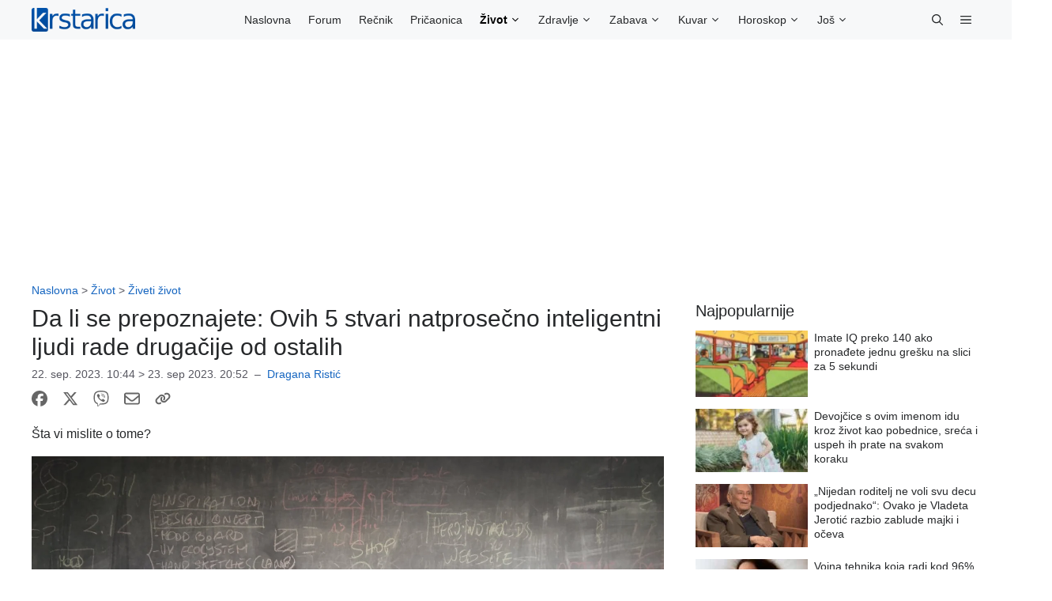

--- FILE ---
content_type: text/css
request_url: https://www.krstarica.com/wp-content/aocache/css/autoptimize_single_75c6fe71e0fdea4318924f9bdb651029.css?ver=1761990001
body_size: 1421
content:
.widget ol,.widget ul{padding-left:0}.widget li{margin-bottom:3px}.finalhit-posts .thumbnail_image_post .post-title h3 a:hover{text-decoration:none}.finalhit-posts .thumbnail_image_post .post-title a.category:hover,.finalhit-posts .medium_image_post .post-title a.category:hover{text-decoration:none}.finalhit-widget-najcitanije,.finalhit-widget-vesti{padding-bottom:20px}.finalhit-widget-najcitanije>ul,.finalhit-widget-vesti>ul{margin-bottom:0}.finalhit-widget-najcitanije>ul>li>span,.finalhit-widget-vesti>ul>li>span{font-size:18px}.finalhit-widget-najcitanije>ul>li.finalhit-posts-tab-header-1,.finalhit-widget-vesti>ul>li.finalhit-posts-tab-header-1{padding-left:0}#finalhit-posts-tab-1,#finalhit-posts-tab-2,#finalhit-posts-tab-3{padding:6px}.widget_finalhit_posts{margin-bottom:10px !important}.finalhit-widget-igre>ul>li>div.post-img>a>img{width:60px}.finalhit-widget-igre>ul>li>div.post-title{clear:none !important}.finalhit-widget-igre>ul>li{margin-left:0;margin-right:0;margin-bottom:5px}#mira_adanja_polak_widget>div,#neverovatna_indija_widget>div{padding-top:0 !important}#mira_adanja_polak_widget>div>div>div,#neverovatna_indija_widget>div>div>div{margin-bottom:0 !important}div.finalhit-widget-mira-adanja-polak>ul,div.finalhit-widget-neverovatna-indija>ul{margin:0 !important}div.finalhit-widget-mira-adanja-polak>ul>li,div.finalhit-widget-neverovatna-indija>ul>li{margin:0 !important}div.finalhit-widget-mira-adanja-polak>ul>li>a>img,div.finalhit-widget-neverovatna-indija>ul>li>a>img{height:108px;width:auto;margin-bottom:4px}div.finalhit-widget-mira-adanja-polak h4{margin-top:5px;margin-bottom:10px}.safe-comments-report-link a{color:#868686}.safe-comments-report-link span{float:right;padding-left:16px}.comment-list .comment-footer .comment-reply-link{float:left}.blockUI.blockMsg.blockPage{top:45% !important}.cld-like-dislike-wrap{margin-bottom:0}.cld-like-wrap .fa-thumbs-up{display:inline-block;font:normal normal normal 14px/1 FontAwesome;font-size:inherit;text-rendering:auto;-webkit-font-smoothing:antialiased;-moz-osx-font-smoothing:grayscale;color:#2e7d32}.cld-dislike-wrap .fa-thumbs-down{display:inline-block;font:normal normal normal 14px/1 FontAwesome;font-size:inherit;text-rendering:auto;-webkit-font-smoothing:antialiased;-moz-osx-font-smoothing:grayscale;color:#c62828}.wpcf7-list-item{margin:0 !important}.title-wrap-1-row{white-space:nowrap;text-overflow:ellipsis;overflow:hidden;max-width:300px;display:block}.title-wrap-2-rows{white-space:nowrap;text-overflow:ellipsis;overflow:hidden;@supports (-webkit-line-clamp:2){overflow:hidden;text-overflow:ellipsis;white-space:initial;display:-webkit-box;-webkit-line-clamp:2;-webkit-box-orient:vertical}}.title-wrap-3-rows{overflow:hidden;text-overflow:ellipsis;white-space:initial;display:-webkit-box;-webkit-line-clamp:3;-webkit-box-orient:vertical}.gb-headline-text a,.widget a{color:#26282a !important}.gb-headline-text a:hover,.widget a:hover{text-decoration:none !important;color:#1565c0 !important}.finalhit-widget-najcitanije li a,.finalhit-widget-vesti li a,.finalhit-widget-https-pricaonica-krstarica-com li a,.finalhit-widget-razgovarajte-slobodno-na-forumu li a,.widget_krstaricahoroscopewidget div{font-size:14px}#finalhit-posts-tab-1,#finalhit-posts-tab-2,#finalhit-posts-tab-3{padding:0}.auto-width.gb-query-loop-wrapper{flex:1}@media (min-width:768px){.sticky-container>.gb-inside-container,.sticky-container{position:sticky;top:80px}#right-sidebar .inside-right-sidebar{height:100%}}select#wp-block-categories-1{width:100%}.entry-summary{display:none}.one-container.archive .post:not(:last-child):not(.is-loop-template-item),.one-container.blog .post:not(:last-child):not(.is-loop-template-item){padding-bottom:0}.widget ul li{margin-bottom:.25em;font-size:15px}.site-header .header-image{margin-bottom:10px}.nav-float-right #site-navigation{margin:auto}.main-navigation .main-nav ul li.current-post-parent>a,.main-navigation .main-nav ul li.current-post-ancestor>a,.main-navigation .main-nav ul li.current-menu-item>a{font-weight:700;color:#000}a:hover,a:focus{text-decoration:none}.wpac-overlay{top:45% !important}.slideout-navigation button.slideout-exit{color:var(--contrast)}.slideout-navigation .inside-navigation.grid-container{padding:0 10px !important}.slideout-navigation .slideout-widget{margin:10px}.slideout-navigation .main-nav,.slideout-navigation .slideout-widget:not(:last-child){margin-bottom:20px !important}.slideout-menu .sub-menu{box-shadow:none;margin-left:15px}@media (min-width:769px){.main-navigation:not(.toggled):not(.slideout-navigation) .main-nav>ul{position:absolute;top:0;left:54%;transform:translateX(-50%)}.main-navigation #menu-main-navigation-1{width:100%;justify-content:center}}.site-logo{z-index:1}.site-logo.mobile-header-logo a{padding-right:10px}@media (max-width:1024px){.main-navigation .inside-navigation .menu-toggle{order:1 !important}.main-navigation .inside-navigation .site-logo{order:2 !important;margin-left:auto;margin-right:auto}.main-navigation .inside-navigation .menu-bar-items{order:3 !important}}.menu-item-has-children .dropdown-menu-toggle{padding-left:3px}.clickable-container{position:relative}.clickable-container h3 a:before{content:'';position:absolute;inset:0}.clickable-container h3{z-index:10}.clickable-container h6{z-index:20}.clickable-container h6 a:before{content:'';position:absolute;left:0;right:0;bottom:0;top:0}.clickable-container h3 a:hover{text-decoration:none !important}.featured-image .wp-caption{line-height:2;font-size:12px}.wp-caption{margin-bottom:1em}.one-container .comments-area{margin:0}.post-image-above-header .inside-article .featured-image,.post-image-above-header .inside-article .post-image{margin-bottom:.25em !important}@media (min-width:768px){.post-image-aligned-left .inside-article .featured-image,.post-image-aligned-left .inside-article .post-image{width:33%;margin-right:1.2em !important}}table,td,th{border:0}.entry-meta{font-size:85%}#breadcrumbs{font-size:85%;margin-bottom:.5em;color:var(--contrast-2)}.post-image-below-header.post-image-aligned-center .inside-article .featured-image,.post-image-below-header.post-image-aligned-left .inside-article .featured-image,.post-image-below-header.post-image-aligned-left .inside-article .post-image,.post-image-below-header.post-image-aligned-right .inside-article .featured-image,.post-image-below-header.post-image-aligned-right .inside-article .post-image{margin-top:1em !important}.one-container .inside-article>.featured-image{margin-bottom:1em}

--- FILE ---
content_type: application/javascript; charset=utf-8
request_url: https://fundingchoicesmessages.google.com/f/AGSKWxUUWlw1d3I5B_zK1WOSuZC4-e5wzp9z3_FaMNARpViG1DtSMjyC05-Y9Tx5drciMZhg_OD_e9xzK5h9P3a30IxFFL4FkYlBxrzEMGVj-ZUIpsjNeD-KqgJ2m7WsDjND0CYOD-YX9x80qPfIQoJG-YemNY51On7g35GKnsROdvmbq041pJlyMAqAC9sE/_-ads-Feature--content-ad..com/video-ad--ad-iframe./ad-title.
body_size: -1292
content:
window['98d2a5ca-312c-482a-ae60-9ae03c2d4676'] = true;

--- FILE ---
content_type: application/javascript
request_url: https://pahtfi.tech/c/Krstarica.js
body_size: 1265
content:
var TWAGORAINARTICLE=TWAGORAINARTICLE||function(){var getHTScriptElement=function(){var hTClass='pa-ht-class';if(document.currentScript)
return document.currentScript;else{var scripts=document.getElementsByTagName('script');var currentHTag='pahtfi.tech/c/Krstarica.js';var sl=scripts.length;for(var s=0;s<sl;s++){if((scripts[s].src.indexOf(currentHTag)!==-1)&&!scripts[s].classList.contains(hTClass)){scripts[s].classList.add(hTClass);break;}}
return scripts[s];}}
var getQueryString=function(script){var queryString=script.src.replace(/^[^\?]+\??/,'');return'?'+queryString;}
var getParameterByName=function(name,url){if(!url)url=window.location.href;name=name.replace(/[\[\]]/g,'$&');var regex=new RegExp('[?&]'+name+'(=([^&#]*)|&|#|$)'),results=regex.exec(url);if(!results)return null;if(!results[2])return'';try{return decodeURIComponent(results[2].replace(/\+/g,' '));}catch(err){return null;}}
var getPartnerSCOfromHTUrl=function(currentScript){var schain=null;var currentHTScript=currentScript;var qS=getQueryString(currentHTScript);if(qS)schain=getParameterByName('schain',qS);return schain;}
var config={"site_name":"Krstarica","sco":{"paSellerId":"109452","paOwns":"Owned & Operated"},"rules":[{"name":"InSpin rule Preview 25/11/25","priority":5,"type":"InSpinV2","product":{"InSpinV2":{"tagId":"692030d2d96d0bc2d40e3977","enabled":true}},"targeting":{"url_targeting":{"url":{"contains":["pa_inspin"]},"pathname":{"notEquals":["/"]}}}},{"name":"Custom script CSS Desktop Mid articl Hybdrid","priority":3,"type":"CustomScript","product":{"CustomScript":{"scripts":[{"code":"<script>var addcss = function(css){    var head = document.getElementsByTagName('head')[0];    var s = document.createElement('style');    s.setAttribute('type', 'text/css');    if (s.styleSheet) {           s.styleSheet.cssText = css;    } else {                        s.appendChild(document.createTextNode(css));    }    head.appendChild(s); };</script>"}],"styles":[{"styleSheet":{"div#taboola-alternating-mid-article":"background-color: #f5f5f5!important; margin-bottom: 30px!important; padding: 4px 10px 0px 10px;","[id^='taboola-alternating-mid-article'] span.video-label-box > span.video-title.video-label":"color: #26282a; font-family: Arial, 'Helvetica Neue', Helvetica, sans-serif; font-weight: 400;",".alternating-ma-krstarica .videoCube.thumbnail_start .thumbBlock_holder":"width: 20%!important;","span.video-label.video-title.trc_ellipsis":"-webkit-line-clamp: 2!important!",".alternating-ma-krstarica .trc_rbox_header":"margin-bottom: 10px!important; padding-top: 8px!important; font-weight: normal!important;"}}]}},"targeting":{"device_targeting":"desktop"}},{"name":"Custom script CSS Mobile Mid article Hybdrid","priority":3,"type":"CustomScript","product":{"CustomScript":{"scripts":[{"code":"<script>var addcss = function(css){    var head = document.getElementsByTagName('head')[0];    var s = document.createElement('style');    s.setAttribute('type', 'text/css');    if (s.styleSheet) {           s.styleSheet.cssText = css;    } else {                        s.appendChild(document.createTextNode(css));    }    head.appendChild(s); };</script>"}],"styles":[{"styleSheet":{"div#taboola-alternating-mid-article":"background-color: #f5f5f5!important; margin-bottom: 20px!important; padding: 4px 10px 0px 10px;","[id^='taboola-alternating-mid-article'] span.video-label-box > span.video-title.video-label":"color: #26282a; font-family: Arial, 'Helvetica Neue', Helvetica, sans-serif; font-weight: 400; font-size: 14px!important;",".alternating-ma-krstarica .videoCube.thumbnail_start .thumbBlock_holder":"width: 25%!important;","span.video-label.video-title.trc_ellipsis":"-webkit-line-clamp: 1!important!",".alternating-ma-krstarica .trc_rbox_header":"margin-bottom: 10px!important; padding-top: 8px!important; font-weight: normal!important;"}}]}},"targeting":{"device_targeting":"mobile"}}]};var currentHTScript=getHTScriptElement();return{getConfig:function(){return config;},getPartnersSCO:function(){return getPartnerSCOfromHTUrl(currentHTScript);}}}();var libraryUrl='//palibzh.tech/libs/projectagora.min.js';!function(e,t,a){var n,r=e.getElementsByTagName(t)[0];e.getElementById("pa-tag")||((n=e.createElement(t)).id="pa-tag",n.src=libraryUrl,r.parentNode.insertBefore(n,r))}(document,"script");

--- FILE ---
content_type: application/javascript
request_url: https://www.krstarica.com/wp-content/aocache/js/autoptimize_single_58158cb73d7441fb94c414c5704c68d9.js?ver=2.3.1
body_size: 743
content:
document.addEventListener('DOMContentLoaded',function(){const placeholder=document.getElementById('finalhit-ajax-comments-placeholder');if(!placeholder)return;placeholder.addEventListener('click',function(e){e.preventDefault();const wrapper=placeholder.closest('.comments-template');const respond=placeholder.closest('.finalhit-ajaxified-respond');const wholeRespond=placeholder.closest('#finalhit-ajaxified-comments');const templateContainer=placeholder.closest('.finalhit-ajaxified-comments-container');placeholder.style.display='none';const loading=document.createElement('div');loading.className='deferred-loading-container';loading.style.height='40px';const spinner=document.createElement('img');spinner.width=20;spinner.height=20;spinner.src=finalhit_ajax_comments_ajax_object.spinner_url;loading.appendChild(spinner);wrapper.appendChild(loading);document.dispatchEvent(new CustomEvent('finalhit-ajaxified-comments-before-load',{detail:[wrapper,placeholder]}));const formData=new URLSearchParams();for(const key in placeholder.dataset){formData.append(key,placeholder.dataset[key]);}
formData.append('action','finalhit-ajaxified-comments');const data={action:'finalhit-ajaxified-comments'};for(const key in placeholder.dataset){data[key]=placeholder.dataset[key];}
const templateHTML=templateContainer.outerHTML;const parent=wrapper.parentNode;fetch(finalhit_ajax_comments_ajax_object.ajax_url,{method:'POST',headers:{'Content-Type':'application/x-www-form-urlencoded',},body:formData}).then(response=>{if(!response.ok){throw new Error('Network response was not ok');}
return response.json();}).then(res=>{if(!res||!res.rawHTML){console.error('Invalid AJAX response:',res);return;}
loading.remove();templateContainer.style.display='none';const tempContainer=document.createElement('div');tempContainer.innerHTML=res.rawHTML||'';const executeScripts=(container)=>{const scripts=container.querySelectorAll('script');scripts.forEach((script)=>{try{const newScript=document.createElement('script');Array.from(script.attributes).forEach(attr=>{newScript.setAttribute(attr.name,attr.value);});if(script.src){newScript.src=script.src;newScript.onload=function(){};newScript.onerror=function(){console.error('Failed to load external script:',script.src);};document.head.appendChild(newScript);}else{const scriptContent=script.textContent;if(scriptContent.trim()){setTimeout(()=>{try{if(scriptContent.includes('DOMContentLoaded')){try{eval(scriptContent);}catch(scriptError){}
setTimeout(()=>{const event=new Event('DOMContentLoaded',{bubbles:true,cancelable:true});document.dispatchEvent(event);},1000);}else{try{eval(scriptContent);}catch(scriptError){}}}catch(evalError){}},1000);}}}catch(scriptError){}});};executeScripts(tempContainer);const elements=Array.from(tempContainer.children);elements.forEach(element=>{wrapper.parentNode.insertBefore(element,wrapper.nextSibling);});if(wrapper&&wrapper.parentNode){const lastElement=wrapper.parentNode.lastElementChild;if(lastElement){lastElement.insertAdjacentHTML('afterend',templateHTML);}
wrapper.remove();}
parent.querySelectorAll('.deferred-loading-container').forEach(function(el){el.remove();});document.dispatchEvent(new CustomEvent('finalhit-ajaxified-comments-loaded',{detail:[wrapper,res]}));}).catch(function(err){console.error('Error loading comments:',err);loading.remove();placeholder.style.display='block';});});});